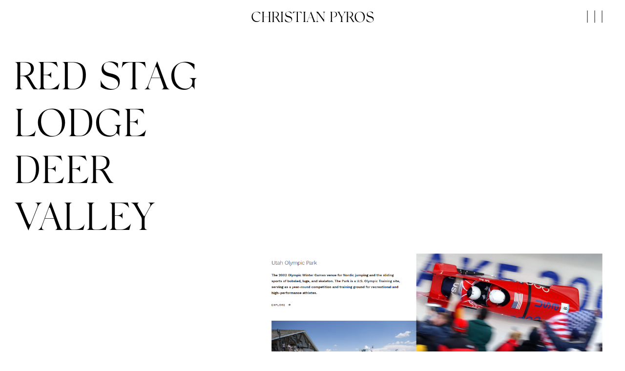

--- FILE ---
content_type: text/html; charset=utf-8
request_url: https://christianpyros.com/DevelopmentDetails/Red%20Stag%20Lodge%20Deer%20Valley
body_size: 5102
content:
<!DOCTYPE html>
<html lang="en">
<head>
    <meta charset="utf-8">
    <meta name="viewport" content="width=device-width, initial-scale=1.0">
    <link rel="stylesheet" href="/lib/bootstrap/dist/css/bootstrap.min.css">
    <link href="https://fonts.googleapis.com/css?family=Source+Code+Pro:200,300" rel="stylesheet" type="text/css">
    <script type="text/javascript" src="https://cdnjs.cloudflare.com/ajax/libs/jquery/2.1.3/jquery.min.js"></script>
    <link href="/MyFontsWebfontsKit/MyFontsWebfontsKit/MyFontsWebfontsKit.css" rel="stylesheet" />
    <link rel="icon" href="/favicon.ico" type="image/x-icon">
    <link runat="server" rel="shortcut icon" href="/favicon.ico" type="image/x-icon">
    <link runat="server" rel="icon" href="/favicon.ico" type="image/ico">
    <link rel="stylesheet" href="/css/site.css">
    <link rel="stylesheet" href="/css/Navigation.css">
    <link rel="stylesheet" href="/css/Footer.css">
    <link rel="stylesheet" href="/css/About.css">
    <link rel="stylesheet" href="/css/Development.css">
    <link href="/css/PhotographyDetails.css" rel="stylesheet" />
    <link rel="stylesheet" href="/css/Photography.css">
    <link href="/css/DevelopmentDetails.css" rel="stylesheet">
    <link href="/css/Contact.css" rel="stylesheet" />
    <!-- Global site tag (gtag.js) - Google Analytics -->
    <script async src="https://www.googletagmanager.com/gtag/js?id=G-XSQEL8M931"></script>
    <script>
        window.dataLayer = window.dataLayer || [];
        function gtag() { dataLayer.push(arguments); }
        gtag('js', new Date());

        gtag('config', 'G-XSQEL8M931');
    </script>
<script type="text/javascript">!function(T,l,y){var S=T.location,k="script",D="instrumentationKey",C="ingestionendpoint",I="disableExceptionTracking",E="ai.device.",b="toLowerCase",w="crossOrigin",N="POST",e="appInsightsSDK",t=y.name||"appInsights";(y.name||T[e])&&(T[e]=t);var n=T[t]||function(d){var g=!1,f=!1,m={initialize:!0,queue:[],sv:"5",version:2,config:d};function v(e,t){var n={},a="Browser";return n[E+"id"]=a[b](),n[E+"type"]=a,n["ai.operation.name"]=S&&S.pathname||"_unknown_",n["ai.internal.sdkVersion"]="javascript:snippet_"+(m.sv||m.version),{time:function(){var e=new Date;function t(e){var t=""+e;return 1===t.length&&(t="0"+t),t}return e.getUTCFullYear()+"-"+t(1+e.getUTCMonth())+"-"+t(e.getUTCDate())+"T"+t(e.getUTCHours())+":"+t(e.getUTCMinutes())+":"+t(e.getUTCSeconds())+"."+((e.getUTCMilliseconds()/1e3).toFixed(3)+"").slice(2,5)+"Z"}(),iKey:e,name:"Microsoft.ApplicationInsights."+e.replace(/-/g,"")+"."+t,sampleRate:100,tags:n,data:{baseData:{ver:2}}}}var h=d.url||y.src;if(h){function a(e){var t,n,a,i,r,o,s,c,u,p,l;g=!0,m.queue=[],f||(f=!0,t=h,s=function(){var e={},t=d.connectionString;if(t)for(var n=t.split(";"),a=0;a<n.length;a++){var i=n[a].split("=");2===i.length&&(e[i[0][b]()]=i[1])}if(!e[C]){var r=e.endpointsuffix,o=r?e.location:null;e[C]="https://"+(o?o+".":"")+"dc."+(r||"services.visualstudio.com")}return e}(),c=s[D]||d[D]||"",u=s[C],p=u?u+"/v2/track":d.endpointUrl,(l=[]).push((n="SDK LOAD Failure: Failed to load Application Insights SDK script (See stack for details)",a=t,i=p,(o=(r=v(c,"Exception")).data).baseType="ExceptionData",o.baseData.exceptions=[{typeName:"SDKLoadFailed",message:n.replace(/\./g,"-"),hasFullStack:!1,stack:n+"\nSnippet failed to load ["+a+"] -- Telemetry is disabled\nHelp Link: https://go.microsoft.com/fwlink/?linkid=2128109\nHost: "+(S&&S.pathname||"_unknown_")+"\nEndpoint: "+i,parsedStack:[]}],r)),l.push(function(e,t,n,a){var i=v(c,"Message"),r=i.data;r.baseType="MessageData";var o=r.baseData;return o.message='AI (Internal): 99 message:"'+("SDK LOAD Failure: Failed to load Application Insights SDK script (See stack for details) ("+n+")").replace(/\"/g,"")+'"',o.properties={endpoint:a},i}(0,0,t,p)),function(e,t){if(JSON){var n=T.fetch;if(n&&!y.useXhr)n(t,{method:N,body:JSON.stringify(e),mode:"cors"});else if(XMLHttpRequest){var a=new XMLHttpRequest;a.open(N,t),a.setRequestHeader("Content-type","application/json"),a.send(JSON.stringify(e))}}}(l,p))}function i(e,t){f||setTimeout(function(){!t&&m.core||a()},500)}var e=function(){var n=l.createElement(k);n.src=h;var e=y[w];return!e&&""!==e||"undefined"==n[w]||(n[w]=e),n.onload=i,n.onerror=a,n.onreadystatechange=function(e,t){"loaded"!==n.readyState&&"complete"!==n.readyState||i(0,t)},n}();y.ld<0?l.getElementsByTagName("head")[0].appendChild(e):setTimeout(function(){l.getElementsByTagName(k)[0].parentNode.appendChild(e)},y.ld||0)}try{m.cookie=l.cookie}catch(p){}function t(e){for(;e.length;)!function(t){m[t]=function(){var e=arguments;g||m.queue.push(function(){m[t].apply(m,e)})}}(e.pop())}var n="track",r="TrackPage",o="TrackEvent";t([n+"Event",n+"PageView",n+"Exception",n+"Trace",n+"DependencyData",n+"Metric",n+"PageViewPerformance","start"+r,"stop"+r,"start"+o,"stop"+o,"addTelemetryInitializer","setAuthenticatedUserContext","clearAuthenticatedUserContext","flush"]),m.SeverityLevel={Verbose:0,Information:1,Warning:2,Error:3,Critical:4};var s=(d.extensionConfig||{}).ApplicationInsightsAnalytics||{};if(!0!==d[I]&&!0!==s[I]){var c="onerror";t(["_"+c]);var u=T[c];T[c]=function(e,t,n,a,i){var r=u&&u(e,t,n,a,i);return!0!==r&&m["_"+c]({message:e,url:t,lineNumber:n,columnNumber:a,error:i}),r},d.autoExceptionInstrumented=!0}return m}(y.cfg);function a(){y.onInit&&y.onInit(n)}(T[t]=n).queue&&0===n.queue.length?(n.queue.push(a),n.trackPageView({})):a()}(window,document,{
src: "https://js.monitor.azure.com/scripts/b/ai.2.min.js", // The SDK URL Source
crossOrigin: "anonymous", 
cfg: { // Application Insights Configuration
    connectionString: 'InstrumentationKey=bb97b7bf-a50c-46a7-8c2c-5ca54d116199;IngestionEndpoint=https://eastus-8.in.applicationinsights.azure.com/;LiveEndpoint=https://eastus.livediagnostics.monitor.azure.com/'
}});</script></head>
<body>
    <header class="header header-fixed" role="banner">
    <div class="parallax-container header-full-size">
        <a class="header-icon" href="/">
            <div class="logo-centered">
                <div class="logo-hp-font">
                    <h5 class="hp-text-animation">
                        <span class="hp-word">
                            <span class="hp-letter">
                                <i class="hp-letter-t">C</i>
                                <i class="hp-letter-b">C</i>
                            </span>
                            <span class="hp-letter">
                                <i class="hp-letter-t">h</i>
                                <i class="hp-letter-b">h</i>
                            </span>
                            <span class="hp-letter">
                                <i class="hp-letter-t">r</i>
                                <i class="hp-letter-b">r</i>
                            </span>
                            <span class="hp-letter">
                                <i class="hp-letter-t">i</i>
                                <i class="hp-letter-b">i</i>
                            </span>
                            <span class="hp-letter">
                                <i class="hp-letter-t">s</i>
                                <i class="hp-letter-b">s</i>
                            </span>
                            <span class="hp-letter">
                                <i class="hp-letter-t">t</i>
                                <i class="hp-letter-b">t</i>
                            </span>
                            <span class="hp-letter">
                                <i class="hp-letter-t">i</i>
                                <i class="hp-letter-b">i</i>
                            </span>
                            <span class="hp-letter">
                                <i class="hp-letter-t">a</i>
                                <i class="hp-letter-b">a</i>
                            </span>
                            <span class="hp-letter">
                                <i class="hp-letter-t">n</i>
                                <i class="hp-letter-b">n</i>
                            </span>
                        </span>
                        <span class="hp-word">
                            <i>
                                <span class="hp-letter">
                                    <i class="hp-letter-t">P</i>
                                    <i class="hp-letter-b">P</i>
                                </span>
                                <span class="hp-letter">
                                    <i class="hp-letter-t">y</i>
                                    <i class="hp-letter-b">y</i>
                                </span>
                                <span class="hp-letter">
                                    <i class="hp-letter-t">r</i>
                                    <i class="hp-letter-b">r</i>
                                </span>
                                <span class="hp-letter">
                                    <i class="hp-letter-t">o</i>
                                    <i class="hp-letter-b">o</i>
                                </span>
                                <span class="hp-letter">
                                    <i class="hp-letter-t">s</i>
                                    <i class="hp-letter-b">s</i>
                                </span>
                            </i>
                        </span>
                    </h5>
                </div>
            </div>
        </a>
        <div class="right-toggle">
            <div class="menu">
                <div class="div-top defaultAnimationDown"><span class="menu-global menu-top "></span></div>
                <div class="div-mid defaultAnimationUp"><span class="menu-global menu-middle "></span></div>
                <div class="div-bottom defaultAnimationDown"><span class="menu-global menu-bottom "></span></div>
            </div>
        </div>
    </div>
</header>
<div class="main-menu">
    <ul>
        <li class=" menu-item menu-item-type-post_type menu-item-object-page menu-item-165">
            <a class="noEffect" href="/Photography">
                Photography
            </a>
        </li>
        <li class=" menu-item menu-item-type-post_type_archive menu-item-object-project menu-item-161">
            <a class="noEffect" href="/Development">
                Development
            </a>
        </li>
        <li class=" menu-item menu-item-type-post_type menu-item-object-page menu-item-51">
            <a class="noEffect" href="/About">
                About
            </a>
        </li>
    </ul>
</div>
<div class="desktop-main-menu">
    <ul class="desktop-ul">
        <li class="desktop-menu-item desktop-phtg-title">
            <a class="noEffect dt-p-toggle" href="/Photography">
                Photogra<span class="paralax-title-pht">phy</span>
            </a>
        </li>
        <li class="desktop-menu-item desktop-abt-title">
            <a class="noEffect dt-a-toggle" href="/About">
                Ab<span class="paralax-title-about">out</span>
            </a>
        </li>
        <li class="desktop-menu-item desktop-dev-title">
            <a class="noEffect dt-d-toggle" href="/Development">
                Developm<span class="paralax-title-dev">ent</span>
            </a>
        </li>
    </ul>
    <div class="photography-img"></div>
    <div class="about-img"></div>
    <div class="development-img"></div>
</div>

    <main b-e7w0uc0kq7 role="main">
        

<title>Development Details | Christian Pyros</title>
<meta name="description" content="Red Stag Lodge offers information for condominium rentals. The website features a secure password protected backend for owners to access HOA documents, post to forums with other owners, download HOA meeting minutes and more." />

<div class="additional-information-container" style="max-width:1300px; margin-top:unset">
    <section class="bg-color-white section-sm noTopPad" style="padding-top: 6rem;">
        <div style="margin-bottom: -80px;">
            <div class="row" style="width:100%;">
                <div class="col-lg-5">
                    <div>
                        <h2 class="photo-title font-intro" style="font-size:5rem">RED STAG LODGE DEER VALLEY</h2>
                    </div>
                </div>
                <div class="col-lg-5"></div>
                <div class="col-lg-2"></div>
            </div>
        </div>
    </section>
    <section class="noTopPad" style=" padding-top: 0; padding-bottom: 4em;">
        <div class="container contactblock" style=" padding-left: 2vw; padding-right: 2vw; position: relative;">
            <div class="row">
                <div class="col-lg-6">
                    <div class="extra-pdding" style="height:350px"></div>
                    <img src="/images/development/RSL.png" sizes="(min-width: 992px) 38vw, (min-width: 576px) 74vw, 84vw" class="mtop80 mbot30">
                </div>
                <div class="col-lg-7 offset-lg-5 col-xl-7 offset-xl-5 abs-rsp992 sec-img-dev" style=" position: absolute; left: 0;">
                    <img src="/images/development/RSL2.png" sizes="(min-width: 992px) 38vw, (min-width: 576px) 74vw, 84vw" style=" margin-bottom: 30px !important; margin-top: 80px !important; display: block; width: 100%; height: auto;">
                    <div class="ap-txt br" style=" padding: 2vw; width: 60%; position: absolute; margin: 0; right: 0; bottom: -5rem; background: #fff;"><p class="dev-p-grp" style="font-size: 1.5rem;">Elegant European-style luxury mountain condo</p></div>
                </div>
                <div class="product-btn-wrap" style="margin-left: auto; margin-right: auto; width: calc(246% + 4vw); margin-top: 5rem;">
                    <div class="detailsButton">
                        <form action="https://redstaglodgedeervalley.com">
                            <button type="submit" class="cbBtn2 ModalBtn dev-btn" style=" left: 39.5%; width: unset; max-width: unset"><span class="ModalTxt">Visit the website</span></button>
                        </form>
                    </div>
                </div>
            </div>
        </div>
    </section>
    <section class="bg-color-grey section-sm padding3">
        <div class="container">
            <div class="row">
                <div class="col-lg-8 dev-dts-abt" style="padding-right: 10rem;">
                    <div class="label mobileLabel">About the project</div>
                    <p class="font-lg font-light">Red Stag Lodge offers information for condominium rentals. The website features a secure password protected backend for owners to access HOA documents, post to forums with other owners, download HOA meeting minutes and more.</p>
                </div>
                <div class="col-lg-4 dev-dts-dts">
                    <ul class="feat-list small">
                        <li> <div class="label mobileLabel">Client</div><p class="dev-p-grp">Red Stag Lodge HOA</p></li>
                        <li> <div class="label mobileLabel">Launch Date</div><p class="dev-p-grp">October 29, 2019</p></li>
                        <li> <div class="label mobileLabel">Visit the website</div><p class="dev-p-grp"><a href="https://redstaglodgedeervalley.com" target="_blank">https://redstaglodgedeervalley.com</a></p></li>
                        <li>
                            <div class="label mobileLabel">
                                Tech Stack</div>
                                    <p>HTML</p>
                                    <p>CSS</p>
                                    <p>c#</p>
                                    <p>jQuery</p>
                                    <p>REST Api</p>
                                    <p>Bootstrap</p>
                                    <p>.net Core 3.0</p>
                                    <p>mySQL</p>
                        </li>
                    </ul>
                </div>
            </div>
        </div>
    </section>
</div>

<footer>
    <div class="footer-container">
        <div class="footer-logo">
                <img class="footer-logo-img" src="/images/icons/signature.jpg">
        </div>
        <div>
            <div class="footer-social-icons">
                <ul>
                    <li class="footer-social-item">
                        <a href="https://www.instagram.com/pyroch/" target="_blank">
                            <div>
                                <img class="social-icon" src="/images/icons/instagram.svg">
                            </div>
                        </a>
                    </li>
                    <li class="footer-social-item">
                        <a href="/cdn-cgi/l/email-protection#27575e554854444f554e54534e464967404a464e4b0944484a">
                            <div>
                                <img class="social-icon" src="/images/icons/icons8-envelope-100.png">
                            </div>
                        </a>
                    </li>
                    <li class="footer-social-item">
                        <a href="https://www.linkedin.com/in/christianpyros/" target="_blank">
                            <div>
                                <img class="social-icon" src="/images/icons/icons8-linkedin.svg" style="height:35px;">
                            </div>
                        </a>
                    </li>
                </ul>
            </div>
            <p class="footer-development">Design and code by Christian Pyros</p>
            <p class="footer-copyright">© 2024</p>
        </div>
    </div>
</footer>
    </main>


    <script data-cfasync="false" src="/cdn-cgi/scripts/5c5dd728/cloudflare-static/email-decode.min.js"></script><script src="/lib/jquery/dist/jquery.min.js"></script>
    <script src="/lib/bootstrap/dist/js/bootstrap.bundle.min.js"></script>
    <script src="/js/site.js?v=0lnw1UQs3L4rgGWcPinSIaY15ntjw4lbf6QcWIjtD_Q"></script>
    
<script defer src="https://static.cloudflareinsights.com/beacon.min.js/vcd15cbe7772f49c399c6a5babf22c1241717689176015" integrity="sha512-ZpsOmlRQV6y907TI0dKBHq9Md29nnaEIPlkf84rnaERnq6zvWvPUqr2ft8M1aS28oN72PdrCzSjY4U6VaAw1EQ==" data-cf-beacon='{"version":"2024.11.0","token":"ea480c9ea63644a2945109303262db0b","r":1,"server_timing":{"name":{"cfCacheStatus":true,"cfEdge":true,"cfExtPri":true,"cfL4":true,"cfOrigin":true,"cfSpeedBrain":true},"location_startswith":null}}' crossorigin="anonymous"></script>
</body>
</html>


--- FILE ---
content_type: text/css
request_url: https://christianpyros.com/MyFontsWebfontsKit/MyFontsWebfontsKit/MyFontsWebfontsKit.css
body_size: 95
content:
/**
 * @license
 * MyFonts Webfont Build ID 3999777, 2021-01-19T17:48:16-0500
 * 
 * The fonts listed in this notice are subject to the End User License
 * Agreement(s) entered into by the website owner. All other parties are 
 * explicitly restricted from using the Licensed Webfonts(s).
 * 
 * You may obtain a valid license at the URLs below.
 * 
 * Webfont: SilkSerif-Light by SilkType
 * URL: https://www.myfonts.com/fonts/silktype/silk-serif/light/
 * Copyright: Rakel Tomas
 * 
 * 
 * 
 * © 2021 MyFonts Inc
*/


/* @import must be at top of file, otherwise CSS will not work */
@import url("//hello.myfonts.net/count/3d0821");
  
@font-face {
  font-family: 'SilkSerif-Light';
  src: url('webFonts/SilkSerif-Light/font.woff2') format('woff2'), url('webFonts/SilkSerif-Light/font.woff') format('woff');
}



--- FILE ---
content_type: text/css
request_url: https://christianpyros.com/css/site.css
body_size: 2572
content:
@import url('https://fonts.googleapis.com/css2?family=Roboto:wght@300;400;500;700;900&display=swap');

@media screen and (min-width: 1440px) {
    h1 {
        font-size: 18rem;
    }

    p {
        font-size: 2rem;
    }

    .label {
        font-size: 1.15rem;
    }

}

@media screen and (max-width: 1440px) and (min-width: 1150px) {
    h1 {
        font-size: 20vw;
    }

    p {
        font-size: 2rem;
    }

    .label {
        font-size: 1.15rem;
    }

}

@media screen and (max-width: 1150px) and (min-width: 750px) {
    h1 {
        font-size: 20vw;
    }

    .hero-container {
        height: 477px;
    }

    p {
        font-size: 2rem;
    }

    .label {
        font-size: 1.15rem;
    }
}

@media screen and (max-width: 750px) and (min-width: 475px) {
    .page-container {
        font-size: 4.67vw;
        line-height: 6vw;
        width: 95%;
    }

    h1 {
        font-size: 20vw;
    }

    p {
        font-size: 23px;
    }

    .label {
        font-size: 18px;
    }
}

@media screen and (max-width: 475px) {
    .page-container {
        font-size: 4.67vw;
        line-height: 6vw;
        width: 95%;
    }

    h1 {
        font-size: 20vw;
    }

    .hero-container {
        height: 213px;
    }

    p {
        font-size: 16px;
    }

    .label {
        font-size: 12px;
    }
}

p {
    line-height: 1.4;
}

p, h1, h2, h3, h4, h5 {
    font-weight: 400;
    font-family: "SilkSerif-Light",Helvetica,Arial,sans-serif;
}

h1 {
    display: inline;
    line-height: 0.6;
    color: black;
    width: 100%;
    margin: 0px;
    padding: 0px;
    -webkit-font-smoothing: antialiased;
    font-family: "SilkSerif-Light",Helvetica,Arial,sans-serif;
}

h4.subTitle {
    display: inline;
    color: black;
    width: 100%;
    margin: 0px;
    padding: 0px;
    -webkit-font-smoothing: antialiased;
    font-family: "SilkSerif-Light",Helvetica,Arial,sans-serif;
    font-size: 5vw;
}
.noEffect {
    text-decoration: unset;
    text-decoration: unset;
    background-image: unset;
    background-repeat: unset;
    background-size: unset;
    transition: unset;
}
html, body, div, span, applet, object, iframe, h1, h2, h3, h4, h5, h6, p, blockquote, pre, a, abbr, acronym, address, big, cite, code, del, dfn, em, img, ins, kbd, q, s, samp, small, strike, strong, sub, sup, tt, var, b, u, i, center, dl, dt, dd, ol, ul, li, fieldset, form, label, legend, table, caption, tbody, tfoot, thead, tr, th, td, article, aside, canvas, details, embed, figure, figcaption, footer, header, hgroup, menu, nav, output, ruby, section, summary, time, mark, audio, video {
    padding: 0;
    margin: 0;
    vertical-align: baseline;
    font: inherit;
    font-size: 100%;
    border: 0;
    box-sizing: border-box;
}



a {
    color: #000006;
    text-decoration: none;
    background-image: linear-gradient(transparent calc(100% - .09vw),#000006 0);
    background-repeat: no-repeat;
    background-size: 100% 95%;
    transition: background-size 1.8s cubic-bezier(.9,0,.1,1);
}

a:hover,
a:focus,
a:active {
    color: unset;
    background-size: 0 95%;
    text-decoration: unset;
}


body {

}

.footer {
  position: fixed;
  bottom: 0;
  left:0;
  width: 100%;
  white-space: nowrap;
  line-height: 60px;
}


.bg-img {
    /*background-image: url("..//images/photography/_C3A5680.jpg");*/
    background-image: url("..//images/mocks/AmethystBasin2-Mock-HP.png");
    width: 100%;
    height: 100vh;
    display: flex;
    flex-flow: row wrap;
    background-size: cover;
    background-position: center;
    /*background-position: center right 33%;*/
}

.homepage_background_overlay {
    position: absolute;
    top: 0;
    left: 0;
    background: rgba(0,0,0,.7);
    width: 100%;
    height: 100%;
    z-index: -1;
    opacity: 0;
    transition: all .3s ease-in-out;
}

.main-menu {
    visibility: hidden;
    z-index: 555;
    color: black;
    text-align: left;
    position: fixed;
    top: 0;
    bottom: 0;
    left: 0;
    right: 0;
    display: block;
    height: 100%;
    width: 100%;
    box-sizing: border-box;
    transition: visibility linear 1s;
}

.main-menu.open {
    visibility: visible;
    transition: visibility linear;
}
.main-menu.open ul li {
    opacity: 1;
    transform: translate3d(0,0,0);
}
.main-menu ul li {
    opacity: 0;
    transform: translate3d(0,50%,0);
}
.main-menu.open::before {
    opacity: 1;
}

.main-menu::before {
    opacity: 0;
    content: '';
    position: absolute;
    top: 0;
    bottom: 0;
    left: 0;
    right: 0;
    display: block;
    background: white;
    transition: opacity .5s cubic-bezier(.25,.25,.75,.75);
}

.main-menu ul {
    position: absolute;
    top: 25%;
    left: 5.56vw;
    right: 5.56vw;
    list-style: none;
}
.main-menu ul li a {
    color: black;
    text-decoration: none;
    font-size: 9.94vw;
    line-height: 22.33vw;
    text-transform: uppercase;
    position: relative;
    display: inline-block;
    -webkit-font-smoothing: antialiased;
    font-family: "SilkSerif-Light",Helvetica,Arial,sans-serif;
}
    .main-menu.open ul li {
        opacity: 0;
        -webkit-animation: fadeIn 1s ease-in 0s 1 normal forwards;
        -moz-animation: fadeIn 1s ease-in 0s 1 normal forwards;
        animation: fadeIn 1s ease-in 0s 1 normal forwards;
    }

        .main-menu.open ul li:nth-of-type(1) {
            -webkit-animation-delay: 0.25s;
            -moz-animation-delay: 0.25s;
            animation-delay: 0.25s;
            transition: transform 1s cubic-bezier(.16,1.08,.38,.98) .25s;
        }

        .main-menu.open ul li:nth-of-type(2) {
            -webkit-animation-delay: 0.5s;
            -moz-animation-delay: 0.5s;
            animation-delay: 0.5s;
            transition: transform 1s cubic-bezier(.16,1.08,.38,.98) .5s;
        }

        .main-menu.open ul li:nth-of-type(3) {
            -webkit-animation-delay: 0.75s;
            -moz-animation-delay: 0.75s;
            animation-delay: 0.75s;
            transition: transform 1s cubic-bezier(.16,1.08,.38,.98) .75s;
        }

@keyframes opacity {
    from {
        opacity: 0;
    }

    to {
        opacity: 1;
    }
}

@-webkit-keyframes fadeIn {
    from {
        opacity: 0;
    }

    to {
        opacity: 1;
    }
}

@-moz-keyframes fadeIn {
    from {
        opacity: 0;
    }

    to {
        opacity: 1;
    }
}

@keyframes fadeIn {
    from {
        opacity: 0;
    }

    to {
        opacity: 1;
    }
}


.desktop-main-menu {
    visibility: hidden;
    z-index: 555;
    color: black;
    text-align: left;
    position: fixed;
    top: 0;
    bottom: 0;
    left: 0;
    right: 0;
    display: block;
    height: 100%;
    width: 100%;
    box-sizing: border-box;
    transition: visibility linear 1s;
}

.desktop-main-menu.open {
    visibility: visible;
    transition: visibility linear;
}

.desktop-main-menu.open ul li {
    opacity: 1;
    transform: translate3d(0,0,0);
}

.desktop-main-menu ul li {
    opacity: 0;
    transform: translate3d(0,50%,0);
}

.desktop-main-menu.open::before {
    opacity: 1;
}

.desktop-main-menu::before {
    opacity: 0;
    content: '';
    position: absolute;
    top: 0;
    bottom: 0;
    left: 0;
    right: 0;
    display: block;
    background: white;
    transition: opacity .5s cubic-bezier(.25,.25,.75,.75);
}

.desktop-main-menu ul {
    position: absolute;
    top: 46%;
    left: 5.56vw;
    right: 5.56vw;
    list-style: none;
    display: inline-flex;
    z-index: 10;
}

.desktop-main-menu ul li a {
    color: black;
    text-decoration: none;
    font-size: 3.94vw;
    line-height: 5.33vw;
    text-transform: uppercase;
    position: relative;
    display: inline-block;
    -webkit-font-smoothing: antialiased;
    font-family: "SilkSerif-Light",Helvetica,Arial,sans-serif;
}

.desktop-main-menu.open ul li {
    opacity: 0;
    -webkit-animation: fadeIn 1s ease-in 0s 1 normal forwards;
    -moz-animation: fadeIn 1s ease-in 0s 1 normal forwards;
    animation: fadeIn 1s ease-in 0s 1 normal forwards;
}

.desktop-main-menu.open ul li:nth-of-type(1) {
    -webkit-animation-delay: 0.25s;
    -moz-animation-delay: 0.25s;
    animation-delay: 0.25s;
    transition: transform 1s cubic-bezier(.16,1.08,.38,.98) .25s;
}

.desktop-main-menu.open ul li:nth-of-type(2) {
    -webkit-animation-delay: 0.5s;
    -moz-animation-delay: 0.5s;
    animation-delay: 0.5s;
    transition: transform 1s cubic-bezier(.16,1.08,.38,.98) .5s;
}

.desktop-main-menu.open ul li:nth-of-type(3) {
    -webkit-animation-delay: 0.75s;
    -moz-animation-delay: 0.75s;
    animation-delay: 0.75s;
    transition: transform 1s cubic-bezier(.16,1.08,.38,.98) .75s;
}


desktop-ul > desktop-menu-item {
    display: inline-block;
    zoom: 1;
    display: inline;
}

li.desktop-menu-item:nth-child(2) {
    margin-right: 10%;
    margin-left: 10%;
}

/* cyrillic-ext */
@font-face {
    font-family: 'Source Code Pro';
    font-style: normal;
    font-weight: 200;
    src: url(https://fonts.gstatic.com/s/sourcecodepro/v13/HI_XiYsKILxRpg3hIP6sJ7fM7Pqt8srDvucq_mk.woff2) format('woff2');
    unicode-range: U+0460-052F, U+1C80-1C88, U+20B4, U+2DE0-2DFF, U+A640-A69F, U+FE2E-FE2F;
}
/* cyrillic */
@font-face {
    font-family: 'Source Code Pro';
    font-style: normal;
    font-weight: 200;
    src: url(https://fonts.gstatic.com/s/sourcecodepro/v13/HI_XiYsKILxRpg3hIP6sJ7fM7Pqt8srDt-cq_mk.woff2) format('woff2');
    unicode-range: U+0400-045F, U+0490-0491, U+04B0-04B1, U+2116;
}
/* greek */
@font-face {
    font-family: 'Source Code Pro';
    font-style: normal;
    font-weight: 200;
    src: url(https://fonts.gstatic.com/s/sourcecodepro/v13/HI_XiYsKILxRpg3hIP6sJ7fM7Pqt8srDsOcq_mk.woff2) format('woff2');
    unicode-range: U+0370-03FF;
}
/* vietnamese */
@font-face {
    font-family: 'Source Code Pro';
    font-style: normal;
    font-weight: 200;
    src: url(https://fonts.gstatic.com/s/sourcecodepro/v13/HI_XiYsKILxRpg3hIP6sJ7fM7Pqt8srDvOcq_mk.woff2) format('woff2');
    unicode-range: U+0102-0103, U+0110-0111, U+0128-0129, U+0168-0169, U+01A0-01A1, U+01AF-01B0, U+1EA0-1EF9, U+20AB;
}
/* latin-ext */
@font-face {
    font-family: 'Source Code Pro';
    font-style: normal;
    font-weight: 200;
    src: url(https://fonts.gstatic.com/s/sourcecodepro/v13/HI_XiYsKILxRpg3hIP6sJ7fM7Pqt8srDvecq_mk.woff2) format('woff2');
    unicode-range: U+0100-024F, U+0259, U+1E00-1EFF, U+2020, U+20A0-20AB, U+20AD-20CF, U+2113, U+2C60-2C7F, U+A720-A7FF;
}
/* latin */
@font-face {
    font-family: 'Source Code Pro';
    font-style: normal;
    font-weight: 200;
    src: url(https://fonts.gstatic.com/s/sourcecodepro/v13/HI_XiYsKILxRpg3hIP6sJ7fM7Pqt8srDs-cq.woff2) format('woff2');
    unicode-range: U+0000-00FF, U+0131, U+0152-0153, U+02BB-02BC, U+02C6, U+02DA, U+02DC, U+2000-206F, U+2074, U+20AC, U+2122, U+2191, U+2193, U+2212, U+2215, U+FEFF, U+FFFD;
}
/* cyrillic-ext */
@font-face {
    font-family: 'Source Code Pro';
    font-style: normal;
    font-weight: 300;
    src: url(https://fonts.gstatic.com/s/sourcecodepro/v13/HI_XiYsKILxRpg3hIP6sJ7fM7PqtlsnDvucq_mk.woff2) format('woff2');
    unicode-range: U+0460-052F, U+1C80-1C88, U+20B4, U+2DE0-2DFF, U+A640-A69F, U+FE2E-FE2F;
}
/* cyrillic */
@font-face {
    font-family: 'Source Code Pro';
    font-style: normal;
    font-weight: 300;
    src: url(https://fonts.gstatic.com/s/sourcecodepro/v13/HI_XiYsKILxRpg3hIP6sJ7fM7PqtlsnDt-cq_mk.woff2) format('woff2');
    unicode-range: U+0400-045F, U+0490-0491, U+04B0-04B1, U+2116;
}
/* greek */
@font-face {
    font-family: 'Source Code Pro';
    font-style: normal;
    font-weight: 300;
    src: url(https://fonts.gstatic.com/s/sourcecodepro/v13/HI_XiYsKILxRpg3hIP6sJ7fM7PqtlsnDsOcq_mk.woff2) format('woff2');
    unicode-range: U+0370-03FF;
}
/* vietnamese */
@font-face {
    font-family: 'Source Code Pro';
    font-style: normal;
    font-weight: 300;
    src: url(https://fonts.gstatic.com/s/sourcecodepro/v13/HI_XiYsKILxRpg3hIP6sJ7fM7PqtlsnDvOcq_mk.woff2) format('woff2');
    unicode-range: U+0102-0103, U+0110-0111, U+0128-0129, U+0168-0169, U+01A0-01A1, U+01AF-01B0, U+1EA0-1EF9, U+20AB;
}
/* latin-ext */
@font-face {
    font-family: 'Source Code Pro';
    font-style: normal;
    font-weight: 300;
    src: url(https://fonts.gstatic.com/s/sourcecodepro/v13/HI_XiYsKILxRpg3hIP6sJ7fM7PqtlsnDvecq_mk.woff2) format('woff2');
    unicode-range: U+0100-024F, U+0259, U+1E00-1EFF, U+2020, U+20A0-20AB, U+20AD-20CF, U+2113, U+2C60-2C7F, U+A720-A7FF;
}
/* latin */
@font-face {
    font-family: 'Source Code Pro';
    font-style: normal;
    font-weight: 300;
    src: url(https://fonts.gstatic.com/s/sourcecodepro/v13/HI_XiYsKILxRpg3hIP6sJ7fM7PqtlsnDs-cq.woff2) format('woff2');
    unicode-range: U+0000-00FF, U+0131, U+0152-0153, U+02BB-02BC, U+02C6, U+02DA, U+02DC, U+2000-206F, U+2074, U+20AC, U+2122, U+2191, U+2193, U+2212, U+2215, U+FEFF, U+FFFD;
}


--- FILE ---
content_type: text/css
request_url: https://christianpyros.com/css/Navigation.css
body_size: 1749
content:
.header {
    z-index: 1002;
    background-color: white;
    transition: background .25s linear;
    position: absolute;
    width: auto;
    height: 65px;
    left: 0;
    right: 0;
    transform: translate3d(0, 0, 0);
    transition: transform .6s cubic-bezier(.47, 0, .745, .715), opacity .6s cubic-bezier(.47, 0, .745, .715);
    -webkit-user-select: none;
    -moz-user-select: none;
    -ms-user-select: none;
    user-select: none;
    display: block;
/*    background-image: linear-gradient(to top, rgba(255,0,0,0), rgba(255,255,255,1) 20%);*/
}
@media (max-width: 640px) {
    .header-fixed {
        padding-right: 30px !important;
        padding-left: 30px !important;
    }
    .logo-centered {
        font-size: 20px !important;
    }
    .menu {
        width: 20px !important;
    }
}
@media (max-width: 445px) {
    .header-fixed {
        padding-right: 25px !important;
        padding-left: 25px !important;
    }

    .logo-centered {
        font-size: 20px !important;
    }

    .menu {
        width: 20px !important;
    }
}
@media (max-width: 400px) {
    .header-fixed {
        padding-right: 20px !important;
        padding-left: 20px !important;
    }

    .logo-centered {
        font-size: 15px !important;
    }

    .menu {
        width: 15px !important;
    }
}
@media screen and (max-width: 575px) and (min-width: 430px) {
    h5 {
        font-size: 22px !important;
    }
}

    @media screen and (max-width: 430px) {
        h5 {
            font-size: 16px !important;
        }
    }

.header-fixed {
    position: fixed;
    padding-right: 40px;
    padding-left: 40px;
}

        .header-full-size {
            width: 100%;
            height: 100%;
        }

        .logo-centered {
            position: absolute;
            top: 50%;
            left: 50%;
            transform: translate(-50%, -50%);
            font-size: 30px;
            color: black;
            -webkit-font-smoothing: antialiased;
            font-family: "SilkSerif-Light",Helvetica,Arial,sans-serif;
        }

        .pointer:hover {
            cursor: pointer;
        }

        .header-icon {
            position: unset;
        }

.menu {
    margin-right: 40px;
    cursor: pointer;
    right: 10px;
    width: 25px;
    height: 32px;
    position: absolute;
    top: 27%;
    transform: rotate(90deg);
}

        .menu-global {
            position: absolute;
            border-top: 1px solid black;
            width: 100%;
            transition: 0.55s;
        }

        .menu-top {
            top: 0;
        }

        .menu-middle {
            top: 15px;
        }

        .menu-bottom {
            top: 30px;
        }

        .menu-top-click {
            backface-visibility: hidden;
            top: 15px;
            transform: rotate(40deg);
            transition: 0.55s 0.5s;
        }

        .menu-middle-click {
            opacity: 0;
        }

        .menu-bottom-click {
            backface-visibility: hidden;
            top: 15px;
            transform: rotate(-400deg);
            transition: 0.55s 0.5s;
        }

        .desktop-menu {
            cursor: pointer;
            right: 10px;
            width: 25px;
            height: 32px;
            position: absolute;
            top: 26%;
            transform: rotate(90deg);
        }

        .desktop-menu-global {
            position: absolute;
            border-top: 1px solid black;
            width: 100%;
            transition: 0.55s;
        }

        .desktop-menu-top {
            top: 0;
        }

        .desktop-menu-middle {
            top: 15px;
        }

        .desktop-menu-bottom {
            top: 30px;
        }

        .desktop-menu-top-click {
            backface-visibility: hidden;
            top: 15px;
            transform: rotate(40deg);
            transition: 0.55s 0.5s;
        }

        .desktop-menu-middle-click {
            opacity: 0;
        }

        .desktop-menu-bottom-click {
            backface-visibility: hidden;
            top: 15px;
            transform: rotate(-400deg);
            transition: 0.55s 0.5s;
        }

        .header:hover .defaultAnimationUp {
            animation: test 2.5s infinite;
            -webkit-animation: test 2.5s infinite;
            -moz-animation: test 2.5s infinite;
            -o-animation: test 2.5s infinite;
            animation-timing-function: linear;
        }

        @-webkit-keyframes test {
            0% {
                -webkit-transform: translateX(0);
            }

            25% {
                -webkit-transform: translateX(-3px);
            }

            50% {
                -webkit-transform: translateX(0px);
            }

            75% {
                -webkit-transform: translateX(3px);
            }

            100% {
                -webkit-transform: translateX(0px);
            }
        }

        @-moz-keyframes test {
            0% {
                -moz-transform: translateX(0);
            }

            25% {
                -moz-transform: translateX(-3px);
            }

            50% {
                -moz-transform: translateX(0px);
            }

            75% {
                -moz-transform: translateX(3px);
            }

            100% {
                -moz-transform: translateX(0px);
            }
        }

        @-o-keyframes test {
            0% {
                -o-transform: translateX(0);
            }

            25% {
                -o-transform: translateX(-3px);
            }

            50% {
                -o-transform: translateX(0px);
            }

            75% {
                -o-transform: translateX(3px);
            }

            100% {
                -o-transform: translateX(0px);
            }
        }

        @keyframes test {
            0% {
                transform: translateX(0);
            }

            25% {
                transform: translateX(-3px);
            }

            50% {
                transform: translateX(0px);
            }

            75% {
                transform: translateX(3px);
            }

            100% {
                transform: translateX(0px);
            }
        }

        .header:hover .defaultAnimationDown {
            animation: test2 2.5s infinite;
            -webkit-animation: test2 2.5s infinite;
            -moz-animation: test2 2.5s infinite;
            -o-animation: test2 2.5s infinite;
            animation-timing-function: linear;
        }

        @-webkit-keyframes test2 {
            0% {
                -webkit-transform: translateX(0);
            }

            25% {
                -webkit-transform: translateX(3px);
            }

            50% {
                -webkit-transform: translateX(0px);
            }

            75% {
                -webkit-transform: translateX(-3px);
            }

            100% {
                -webkit-transform: translateX(0px);
            }
        }

        @-moz-keyframes test2 {
            0% {
                -moz-transform: translateX(0);
            }

            25% {
                -moz-transform: translateX(3px);
            }

            50% {
                -moz-transform: translateX(0px);
            }

            75% {
                -moz-transform: translateX(-3px);
            }

            100% {
                -moz-transform: translateX(0px);
            }
        }

        @-o-keyframes test2 {
            0% {
                -o-transform: translateX(0);
            }

            25% {
                -o-transform: translateX(3px);
            }

            50% {
                -o-transform: translateX(0px);
            }

            75% {
                -o-transform: translateX(-3px);
            }

            100% {
                -o-transform: translateX(0px);
            }
        }

        @keyframes test2 {
            0% {
                transform: translateX(0);
            }

            25% {
                transform: translateX(3px);
            }

            50% {
                transform: translateX(0px);
            }

            75% {
                transform: translateX(-3px);
            }

            100% {
                transform: translateX(0px);
            }
        }

@media screen and (min-width: 1740px) {
    .photography-img {
        left: 27%;
        top: 28%;
    }

    .about-img {
        right: 42.2%;
        top: 9%;
    }

    .development-img {
        right: 3.3%;
        top: 35%;
    }
}
@media screen and (max-width: 1740px) and (min-width: 1400px) {
    .photography-img {
        left: 27%;
        top: 28%;
    }

    .about-img {
        right: 42.15%;
        top: 9%;
    }

    .development-img {
        right: 3%;
        top: 35%;
    }
}
@media screen and (max-width: 1400px) and (min-width: 1295px) {
    .photography-img {
        left: 27%;
        top: 28%;
    }

    .about-img {
        right: 41.5%;
        top: 9%;
    }

    .development-img {
        right: 2.7%;
        top: 35%;
    }
}
@media screen and (max-width: 1295px) and (min-width: 1050px) {
    .photography-img {
        left: 27%;
        top: 28%;
    }

    .about-img {
        right: 41%;
        top: 9%;
    }

    .development-img {
        right: 2.3%;
        top: 35%;
    }
}
@media screen and (max-width: 1050px) and (min-width: 945px) {
    .photography-img {
        left: 27%;
        top: 28%;
    }

    .about-img {
        right: 40.9%;
        top: 9%;
    }

    .development-img {
        right: 2%;
        top: 35%;
    }
}

.photography-img {
    width: 8.5%;
    height: 60%;
    position: absolute;
    background-image: url("..//images/resized/desktop-title-photography.jpg");
    background-size: 0% 100%;
    background-position-y: 100%;
    background-position-x: 0%;
    background-repeat: no-repeat;
    transition: background-size 0.5s ease-in-out, opacity 0.75s ease-in-out;
    animation-fill-mode: forwards;
}

.about-img {
    width: 9%;
    height: 60%;
    position: absolute;
    background-image: url("..//images/resized/desktop-title-about.jpg");
    background-size: 0% 100%;
    background-position-y: 100%;
    background-position-x: 0%;
    background-repeat: no-repeat;
    transition: background-size 0.5s ease-in-out, opacity 0.75s ease-in-out;
    animation-fill-mode: forwards;
}

.development-img {
    width: 9%;
    height: 60%;
    position: absolute;
    background-image: url("..//images/resized/desktop-title-development.jpg");
    background-size: 0% 100%;
    background-position-y: 100%;
    background-position-x: 0%;
    background-repeat: no-repeat;
    opacity: 0;
    transition: background-size 0.5s ease-in-out, opacity 0.75s ease-in-out;
    animation-fill-mode: forwards;
}


        .desktop-main-menu.open .photography-img {
            opacity: 0;
            transform: translate3d(0,0,0);
        }

        .desktop-main-menu .photography-img {
            opacity: 0;
            transform: translate3d(0,50%,0);
        }

        .desktop-main-menu.open .about-img {
            opacity: 0;
            transform: translate3d(0,0,0);
        }

        .desktop-main-menu .about-img {
            opacity: 0;
            transform: translate3d(0,50%,0);
        }

        .desktop-main-menu.open .development-img {
            opacity: 0;
            transform: translate3d(0,0,0);
        }

        .desktop-main-menu .development-img {
            opacity: 0;
            transform: translate3d(0,50%,0);
        }

        .paralax-title-about {
            transition: color 0.5s ease-in-out;
        }

        .paralax-title-dev {
            transition: color 0.5s ease-in-out;
        }

        .paralax-title-pht {
            transition: color 0.5s ease-in-out;
        }

--- FILE ---
content_type: text/css
request_url: https://christianpyros.com/css/Footer.css
body_size: 635
content:
.footer-copyright {
    font-size: 11px;
    margin-left: 0px;
    margin-right: 0px;
    text-align: center;
    position: relative;
    text-transform: uppercase;
    font-family: 'Roboto', sans-serif;
    color: black;
    display: block;
    font-weight: 500;
    height: 16px;
    letter-spacing: normal;
    line-height: 16px;
    text-rendering: optimizelegibility;
    text-size-adjust: 100%;
    -webkit-font-smoothing: antialiased;
}

.footer-logo-link {
    color: #000006;
    text-decoration: none;
    background-image: unset;
    background-size: unset;
    transition: unset;
}

.footer-development {
    padding-top: 99px;
    position: relative;
    text-transform: uppercase;
    text-align: center;
    font-family: 'Roboto', sans-serif;
    color: black;
    display: block;
    font-weight: 500;
    height: auto;
    letter-spacing: normal;
    line-height: 16px;
    text-rendering: optimizelegibility;
    text-size-adjust: 100%;
    -webkit-font-smoothing: antialiased;
    margin-bottom: 7px
}

footer {
    padding-bottom: 40px
}

.footer-development::before {
    height: 68px;
    position: absolute;
    width: 1px;
    top: 0;
    left: 50%;
    background: #000000;
    content: "";
}

@media (min-width: 1024px) {
    .footer-development::before {
        height: 3.75rem;
    }
}

@media (max-width: 1023px) {
    .footer-development::before {
        height: 68px;
    }
}

@media (min-width: 475px) {
    .footer-development {
        font-size: 0.9rem;
    }
}

@media (max-width: 475px) {
    .footer-development {
        font-size: 0.75rem;
    }
}

.footer-social-icons {
    height: auto;
    margin-bottom: 25px;
    display: block;
    padding: 0;
    list-style: none;
    text-align: center;
}

.footer-social-item {
    display: inline-block;
    margin: 0 6%;
    width: 40px;
    height: 40px;
    padding-top: 7px;
}

.footer-social-item:first-child {
    margin-left: 0;
}

.footer-social-item:last-child {
    margin-right: 0;
}

.social-icon {
    height: 30px;
    width: auto;
}

@media (max-width: 1023px) and (min-width: 513px) {
    .footer-logo {
        margin-bottom: 25px;
    }
}

@media (max-width: 513px) {
    .footer-logo {
        margin-bottom: 25px;
    }
}

@media (min-width: 1023px) {
    .footer-logo {
        margin-bottom: 2.125rem;
    }
}

.footer-logo {
    position: relative;
    text-align: center
}

.footer-logo::before {
    left: 0;
}

.footer-logo::after {
    right: 0;
}

@media (max-width: 1023px) {
    .footer-logo::before, .footer-logo::after {
        top: 50%;
        margin-top: -13px;
    }
}

@media (min-width: 1023px) {
    .footer-logo::before, .footer-logo::after {
        top: 50%;
        margin-top: -0.8125rem;
    }
}

.footer-logo::before, .footer-logo::after {
    content: "";
    width: calc(33.333333% - 40px);
    height: 0.5px !important;
    background: #000000;
    position: absolute;
    display: block;
}

@media (min-width: 1024px) {
    .footer-logo-img {
        width: 26.375rem;
        height: auto;
    }
}

@media (max-width: 1024px) and (min-width: 750px) {
    .footer-logo-img {
        width: 20.375rem;
        height: auto
    }
}

@media (max-width: 750px) and (min-width: 440px) {
    .footer-logo-img {
        width: 16.375rem;
        height: auto
    }
}

@media (max-width: 440px) {
    .footer-logo-img {
        width: 11.375rem;
        height: auto
    }
}

@media (min-width: 1680px) {
    .footer-container {
        padding-right: 100px;
        padding-left: 100px;
        max-width: 100rem;
    }
}

@media (max-width: 1680px) and (min-width: 1280px) {
    .footer-container {
        padding-right: 12%;
        padding-left: 12%;
    }
}

@media (max-width: 1024px) {
    .footer-container {
        padding: 0;
    }
}

.footer-container {
    position: relative;
    margin: 0 auto;
}


--- FILE ---
content_type: text/css
request_url: https://christianpyros.com/css/About.css
body_size: 958
content:
.addiitonal-container {    
    z-index: 2;
    color: black;
    font-size: 3rem;
    overflow: hidden;
}

.label {
    color: rgb(102, 102, 102);
    font-family: Roboto-Regular,Helvetica,Arial,sans-serif;
    text-transform: uppercase;
}

.information {
    line-height: 1.4;
    padding-left: 2.2rem;
    font-weight: 400;
    font-family: "SilkSerif-Light",Helvetica,Arial,sans-serif;
}

.page-container {
    padding-top: 65px;
    line-height: 3.82vw;
    width: 95%;
    margin: 0 auto;
}
.additional-information-container {
    max-width: 900px;
    width:95%;
    margin-right:auto;
    margin-left:auto;
}

@media screen and (min-width: 1440px) {
    h1 {
        font-size: 18rem;
    }
    .hero-container {
        height: 694px;
    }
    .information {
        font-size: 2rem;
    }
    .label {
        font-size: 1.15rem;
    }
    .addiitonal-container{
        margin-bottom:8.7rem;
    }
    .word:nth-of-type(2) {
        margin-top: -75px;
    }
}
@media screen and (max-width: 1440px) and (min-width: 1150px) {
    h1 {
        font-size: 20vw;
    }
    .hero-container {
        height: 665px;
    }
    .information {
        font-size: 2rem;
    }
    .label {
        font-size: 1.15rem;
    }
    .addiitonal-container {
        margin-bottom: 8.7rem;
    }
    .word:nth-of-type(2) {
        margin-top: -60px;
    }
}
@media screen and (max-width: 1150px) and (min-width: 750px) {
    h1 {
        font-size: 20vw;
    }
    .hero-container {
        height: 477px;
    }
    .information {
        font-size: 2rem;
    }
    .label {
        font-size: 1.15rem;
    }
    .addiitonal-container {
        margin-bottom: 7.7rem;
    }
    .word:nth-of-type(2) {
        margin-top: -40px;
    }
}
@media screen and (max-width: 750px) and (min-width: 475px) {
    .page-container {
        font-size: 4.67vw;
        line-height: 6vw;
        width: 95%;
    }
    h1 {
        font-size: 20vw;
    }
    .hero-container {
        height: 342px;
    }
    .information {
        font-size: 23px;
    }
    .label {
        font-size: 18px;
    }
    .addiitonal-container {
        margin-bottom: 5.7rem;
    }
    .word:nth-of-type(2) {
        margin-top: -25px;
    }
}
@media screen and (max-width: 475px) {
    .page-container {
        font-size: 4.67vw;
        line-height: 6vw;
        width: 95%;
    }
    h1 {
        font-size: 20vw;
    }
    .hero-container {
        height: 213px;
    }
    .information {
        font-size: 16px;
    }
    .label {
        font-size: 12px;
    }
    .addiitonal-container {
        margin-bottom: 2.7rem;
    }
    .word:nth-of-type(2) {
        margin-top: -15px;
    }
}
h1 {
    display: inline;
    line-height: 0.6;
    color: black;
    width: 100%;
    margin: 0px;
    padding: 0px;
    -webkit-font-smoothing: antialiased;
    font-family: "SilkSerif-Light",Helvetica,Arial,sans-serif;
}

.hero-name {
    margin: 0rem 0;
    display: inline-block;
    vertical-align: top;
}

.hero-name:nth-of-type(2) {
    display: block;
    text-align: right;
}

.hero-word {
    max-width: 1350px;
    margin-right: auto;
    margin-left: auto;
}

@media screen and (min-width: 1440px) {
    .hero-container {
        padding-top: 150px;
    }
    .additional-information-container{
        margin-top:50px;
    }
}
@media screen and (max-width: 1440px) {
    .hero-container {
        padding-top: 9.58vw;
    }
    additional-information-container {
        margin-top: 3.47vw;
    }
}

h2 {
    color: black;
    width: 100%;
    margin: 0px;
    padding: 0px;
    -webkit-font-smoothing: antialiased;
    font-family: "SilkSerif-Light",Helvetica,Arial,sans-serif;
}

.text-animation {
    display: block;
    width: 100%;
    position: relative;
    line-height: 0;
    overflow: hidden;
    vertical-align: top;
    max-width: 1350px;
    margin-right: auto;
    margin-left: auto;
}

.word {
    margin: 0rem 0;
    overflow: hidden;
    display: inline-flex;
    vertical-align: baseline;
}

.letter {
    line-height: 1.03;
    position: relative;
    vertical-align: top;
    display: inline-block;
}

.letter-t {
    display: inline-block;
}

.letter-b {
    display: inline-block;
    position: absolute;
    top: 0;
    left: 0;
}
.word:nth-of-type(2) {
    display: block;
    text-align: right;
    padding-bottom: 30px;
}

i {
    display: inline-flex;
}

.letter:nth-of-type(1) .letter-b {
    animation-name: falls;
    transition-property: transform;
    animation-duration: 1.7s;
    animation-timing-function: cubic-bezier(0.9, 0, 0.1, 1);
    animation-delay: 40ms;
}
.letter:nth-of-type(2) .letter-b {
    animation-name: falls;
    transition-property: transform;
    animation-duration: 1.5s;
    animation-timing-function: cubic-bezier(0.9, 0, 0.1, 1);
    animation-delay: 80ms;
}
.letter:nth-of-type(3) .letter-b {
    animation-name: falls;
    transition-property: transform;
    animation-duration: 1.5s;
    animation-timing-function: cubic-bezier(0.9, 0, 0.1, 1);
    animation-delay: 0.12s;
}
.letter:nth-of-type(4) .letter-b {
    animation-name: falls;
    transition-property: transform;
    animation-duration: 1.5s;
    animation-timing-function: cubic-bezier(0.9, 0, 0.1, 1);
    animation-delay: 0.16s;
}
.letter:nth-of-type(5) .letter-b {
    animation-name: falls;
    transition-property: transform;
    animation-duration: 1.5s;
    animation-timing-function: cubic-bezier(0.9, 0, 0.1, 1);
    animation-delay: 0.20s;
}
.letter:nth-of-type(6) .letter-b {
    animation-name: falls;
    transition-property: transform;
    animation-duration: 1.5s;
    animation-timing-function: cubic-bezier(0.9, 0, 0.1, 1);
    animation-delay: 0.24s;
}
.letter:nth-of-type(7) .letter-b {
    animation-name: falls;
    transition-property: transform;
    animation-duration: 1.5s;
    animation-timing-function: cubic-bezier(0.9, 0, 0.1, 1);
    animation-delay: 0.28s;
}
.letter:nth-of-type(8) .letter-b {
    animation-name: falls;
    transition-property: transform;
    animation-duration: 1.5s;
    animation-timing-function: cubic-bezier(0.9, 0, 0.1, 1);
    animation-delay: 0.32s;
}
.letter:nth-of-type(9) .letter-b {
    animation-name: falls;
    transition-property: transform;
    animation-duration: 1.5s;
    animation-timing-function: cubic-bezier(0.9, 0, 0.1, 1);
    animation-delay: 0.36s;
}

@keyframes falls {
    0% {
        top: 0;
    }

    100% {
        top: 275px;
    }
}

--- FILE ---
content_type: text/css
request_url: https://christianpyros.com/css/Development.css
body_size: 2323
content:
.isolayer {
    position: fixed;
    top: 0;
    right: 0;
    width: 360px;
    height: calc(100vh - 450px);
    transform-style: preserve-3d;
    transform-origin: 50% 100%;
    transform: translateX(-15vw) translateY(275px) translateZ(-1000px) rotateX(45deg) rotateZ(45deg);
}

.iso_item {
    width: 360px;
    margin-bottom: 30px;
    text-align: center;
    -webkit-backface-visibility: hidden;
    backface-visibility: hidden;
    opacity: 0;
}

    .iso_item:nth-of-type(1) {
        animation-name: bringIn;
        animation-fill-mode: forwards;
        transition-property: transform;
        animation-duration: 1.7s;
        animation-timing-function: cubic-bezier(0.9, 0, 0.1, 1);
        animation-delay: 0.5s;
    }
    .iso_item:nth-of-type(2) {
        animation-name: bringIn;
        animation-fill-mode: forwards;
        transition-property: transform;
        animation-duration: 1.7s;
        animation-timing-function: cubic-bezier(0.9, 0, 0.1, 1);
        animation-delay: 0.8s;
    }
    .iso_item:nth-of-type(3) {
        animation-name: bringIn;
        animation-fill-mode: forwards;
        transition-property: transform;
        animation-duration: 1.7s;
        animation-timing-function: cubic-bezier(0.9, 0, 0.1, 1);
        animation-delay: 1.1s;
    }
    .iso_item:nth-of-type(4) {
        animation-name: bringIn;
        animation-fill-mode: forwards;
        transition-property: transform;
        animation-duration: 1.7s;
        animation-timing-function: cubic-bezier(0.9, 0, 0.1, 1);
        animation-delay: 1.3s;
    }
    .iso_item:nth-of-type(5) {
        animation-name: bringIn;
        animation-fill-mode: forwards;
        transition-property: transform;
        animation-duration: 1.7s;
        animation-timing-function: cubic-bezier(0.9, 0, 0.1, 1);
        animation-delay: 1.5s;
    }
    .iso_item:nth-of-type(6) {
        animation-name: bringIn;
        animation-fill-mode: forwards;
        transition-property: transform;
        animation-duration: 1.7s;
        animation-timing-function: cubic-bezier(0.9, 0, 0.1, 1);
        animation-delay: 1.7s;
    }
    .iso_item:nth-of-type(7) {
        animation-name: bringIn;
        animation-fill-mode: forwards;
        transition-property: transform;
        animation-duration: 1.7s;
        animation-timing-function: cubic-bezier(0.9, 0, 0.1, 1);
        animation-delay: 1.9s;
    }
    .iso_item:nth-of-type(8) {
        animation-name: bringIn;
        animation-fill-mode: forwards;
        transition-property: transform;
        animation-duration: 1.7s;
        animation-timing-function: cubic-bezier(0.9, 0, 0.1, 1);
        animation-delay: 2.1s;
    }
    .iso_item:nth-of-type(9) {
        animation-name: bringIn;
        animation-fill-mode: forwards;
        transition-property: transform;
        animation-duration: 1.7s;
        animation-timing-function: cubic-bezier(0.9, 0, 0.1, 1);
        animation-delay: 2.3s;
    }
    .iso_item:nth-of-type(10) {
        animation-name: bringIn;
        animation-fill-mode: forwards;
        transition-property: transform;
        animation-duration: 1.7s;
        animation-timing-function: cubic-bezier(0.9, 0, 0.1, 1);
        animation-delay: 2.5s;
    }

@media only screen and (min-width: 2100px) {
    .pseudo-scroller {
        pointer-events: none;
        height: 3500px;
    }
}
@media only screen and (min-width: 1800px) and (max-width: 2100px) {
    .pseudo-scroller {
        pointer-events: none;
        height: 2900px;
    }
}
@media only screen and (min-width: 1400px) and (max-width: 1800px) {
    .pseudo-scroller {
        pointer-events: none;
        height: 2900px;
    }
}
@media only screen and (min-width: 1200px) and (max-width: 1400px) {
    .pseudo-scroller {
        pointer-events: none;
        height: 2600px;
    }
}
@media only screen and (min-width: 1000px) and (max-width: 1200px) {
    .pseudo-scroller {
        pointer-events: none;
        height: 2400px;
    }
}
@media only screen and (min-width: 775px) and (max-width: 1000px) {
    .pseudo-scroller {
        pointer-events: none;
        height: 2200px;
    }
}
@media only screen and (max-width: 775px){
    .pseudo-scroller {
        pointer-events: none;
        height: 3200px;
    }
}


@media only screen and (min-height: 60.625em) and (min-width: 80em) {
    .isolayer {
        left: 15%;
        right: auto;
        width: 1140px;
        height: calc(100vh - 360px);
    }
}

@media only screen and (min-height: 48em) and (min-width: 48em) {
    .isolayer {
        left: 40%;
        right: auto;
        width: 750px;
        height: calc(100vh - 360px);
    }
}
@media screen and (min-width: 750px) {
    .iso_item:nth-of-type(odd) {
        left: 390px !important;
    }

    .iso_item:nth-of-type(even) {
        left: 0px !important;
    }

    .iso_item:nth-of-type(1) {
        top: 370px !important;
    }

    .iso_item:nth-of-type(2) {
        top: 370px !important;
    }

    .iso_item:nth-of-type(3) {
        top: 640px !important;
    }

    .iso_item:nth-of-type(4) {
        top: 640px !important;
    }

    .iso_item:nth-of-type(5) {
        top: 910px !important;
    }

    .iso_item:nth-of-type(6) {
        top: 910px !important;
    }

    .iso_item:nth-of-type(7) {
        top: 1180px !important;
    }

    .iso_item:nth-of-type(8) {
        top: 1180px !important;
    }

    .iso_item:nth-of-type(9) {
        top: 1450px !important;
    }
    .iso_item:nth-of-type(10) {
        top: 1450px !important;
    }
}

@media screen and (max-width: 750px) {
    .iso_item {
        left: 0px !important;
    }

    .iso_item:nth-of-type(1) {
        top: 370px !important;
    }

    .iso_item:nth-of-type(2) {
        top: 640px !important;
    }

    .iso_item:nth-of-type(3) {
        top: 910px !important;
    }

    .iso_item:nth-of-type(4) {
        top: 1180px !important;
    }

    .iso_item:nth-of-type(5) {
        top: 1450px !important;
    }

    .iso_item:nth-of-type(6) {
        top: 1720px !important;
    }

    .iso_item:nth-of-type(7) {
        top: 1990px !important;
    }

    .iso_item:nth-of-type(8) {
        top: 2260px !important;
    }

    .iso_item:nth-of-type(9) {
        top: 2530px !important;
    }
    .iso_item:nth-of-type(10) {
        top: 2800px !important;
    }
}
.isometric {
    overflow-x: hidden;
}

.iso.iso--loaded {
    opacity: 1;
    position: absolute;
    width: 750px;
    height: 4981px;
    transform: translate3d(0px, 0px, 0px);
}

.iso {
    position: relative;
    margin: 0 auto;
    padding: 100px 0 500px;
    opacity: 0;
    transition: opacity .3s;
}

.iso, .iso_item, .iso_link {
    transform-style: preserve-3d;
}

.cf {
    *zoom: 1;
}
element.style {
    position: absolute;
    left: 0px;
    top: 100px;
}


.iso, .iso_item, .iso_link {
    transform-style: preserve-3d;
}
.page-template-template-isometric .iso_link {
    color: #fff;
}

.lite-bg a {
    color: #000;
}

.iso_link {
    position: relative;
    z-index: 1;
    background: #1a1919;
    padding: 20px;
    min-height: 240px;
    box-shadow: inset 0 0 0 5px #1a1919, inset 0 0 0 8px #fff;
}

.iso, .iso_item, .iso_link {
    transform-style: preserve-3d;
}

.u-centred, .u-vertical-center {
    display: -ms-flexbox;
    display: flex;
    -ms-flex-pack: center;
    justify-content: center;
}

.u-vertical-center {
    -ms-flex-direction: column;
    flex-direction: column;
}

.crsl_cell.is-selected:hover .crsl_link, .crsl_link, .crsl_titles > span, .is-desktop .iso_link:hover, .is-desktop .link_under-strike:after, .is-desktop .link_under-strike:before, .is-desktop .link_under-strike:hover:after, .is-desktop .link_under-strike:hover:before, .is-desktop .nav-main_link:after, .is-desktop .nav-main_link:before, .iso_link, .wizard-step-1 {
    transition: all .25s ease-in-out;
}

.iso_icon {
    width: 50px;
    height: auto;
    vertical-align: middle;
    margin: 0 auto;
}
.iso_title {
    font-size: 30px;
    font-size: 1.6666666667rem;
    line-height: 1.2em;
    margin: .5em 0 0;
    color:white;
}

li {
    display: list-item;
    text-align: -webkit-match-parent;
}

ol, ul {
    padding: 0;
    margin: 0 0 1.3333333333em;
    list-style: none;
}

.development-hero-title {
    position: fixed;
    top: 10%;
    overflow: hidden;
}

.development-hero-copy {
    padding-left: unset !important;
    width: 80%;
    max-width: 930px;
    opacity: 0;
    animation-name: bringIn;
    animation-fill-mode: forwards;
    transition-property: transform;
    animation-duration: 1.7s;
    animation-timing-function: cubic-bezier(0.9, 0, 0.1, 1);
    animation-delay: 0.5s;
}

@media only screen and (min-width: 1440px) {
    h1.text-animation.dev-title {
        font-size: 9rem;
    }
    .development-hero-cop {
        font-size: 2.3rem;
    }
}

@media only screen and (min-width: 450px) and (max-width: 1440px) {
    h1.text-animation.dev-title {
        font-size: 10vw;
    }

    .development-hero-cop {
        font-size: 2.3rem;
    }
}

@media only screen and (max-width: 450px) {
    h1.text-animation.dev-title {
        font-size: 50px;
    }

    .development-hero-cop {
        font-size: 50px;
    }
}

        h1 .text-animation.dev-title {
    display: inline-block;
    width: 100%;
    position: relative;
    overflow: hidden;
    vertical-align: top;
    max-width: 1350px;
    margin-right: auto;
    margin-left: auto;
    margin: 0px;
    padding: 0px;
    -webkit-font-smoothing: antialiased;
    font-size: 8vw;
    font-family: "SilkSerif-Light",Helvetica,Arial,sans-serif;
}

.word-dev {
    display: inline-flex;
    margin: 0rem 0;
    overflow: hidden;
    display: inline-flex;
    vertical-align: baseline;
}

.letter-dev {
    line-height: 1.5;
    position: relative;
    vertical-align: top;
    display: inline-block;
    overflow: hidden;
}
.dev-letter-d {
    display: inline-block;
    opacity: 0;
}

i {
    display: inline-flex;
}

.letter-dev:nth-of-type(1) .dev-letter-d {
    animation-name: fallingText;
    animation-fill-mode: forwards;
    transition-property: transform;
    animation-duration: 1.7s;
    animation-timing-function: cubic-bezier(0.9, 0, 0.1, 1);
    animation-delay: 40ms;
}

.letter-dev:nth-of-type(2) .dev-letter-d {
    animation-name: fallingText;
    animation-fill-mode: forwards;
    transition-property: transform;
    animation-duration: 1.5s;
    animation-timing-function: cubic-bezier(0.9, 0, 0.1, 1);
    animation-delay: 80ms;
}

.letter-dev:nth-of-type(3) .dev-letter-d {
    animation-name: fallingText;
    animation-fill-mode: forwards;
    transition-property: transform;
    animation-duration: 1.5s;
    animation-timing-function: cubic-bezier(0.9, 0, 0.1, 1);
    animation-delay: 0.12s;
}

.letter-dev:nth-of-type(4) .dev-letter-d {
    animation-name: fallingText;
    animation-fill-mode: forwards;
    transition-property: transform;
    animation-duration: 1.5s;
    animation-timing-function: cubic-bezier(0.9, 0, 0.1, 1);
    animation-delay: 0.16s;
}

.letter-dev:nth-of-type(5) .dev-letter-d {
    animation-name: fallingText;
    animation-fill-mode: forwards;
    transition-property: transform;
    animation-duration: 1.5s;
    animation-timing-function: cubic-bezier(0.9, 0, 0.1, 1);
    animation-delay: 0.20s;
}

.letter-dev:nth-of-type(6) .dev-letter-d {
    animation-name: fallingText;
    animation-fill-mode: forwards;
    transition-property: transform;
    animation-duration: 1.5s;
    animation-timing-function: cubic-bezier(0.9, 0, 0.1, 1);
    animation-delay: 0.24s;
}

.letter-dev:nth-of-type(7) .dev-letter-d {
    animation-name: fallingText;
    animation-fill-mode: forwards;
    transition-property: transform;
    animation-duration: 1.5s;
    animation-timing-function: cubic-bezier(0.9, 0, 0.1, 1);
    animation-delay: 0.28s;
}

.letter-dev:nth-of-type(8) .dev-letter-d {
    animation-name: fallingText;
    animation-fill-mode: forwards;
    transition-property: transform;
    animation-duration: 1.5s;
    animation-timing-function: cubic-bezier(0.9, 0, 0.1, 1);
    animation-delay: 0.32s;
}

.letter-dev:nth-of-type(9) .dev-letter-d {
    animation-name: fallingText;
    animation-fill-mode: forwards;
    transition-property: transform;
    animation-duration: 1.5s;
    animation-timing-function: cubic-bezier(0.9, 0, 0.1, 1);
    animation-delay: 0.36s;
}

.letter-dev:nth-of-type(10) .dev-letter-d {
    animation-name: fallingText;
    animation-fill-mode: forwards;
    transition-property: transform;
    animation-duration: 1.5s;
    animation-timing-function: cubic-bezier(0.9, 0, 0.1, 1);
    animation-delay: 0.40s;
}

.letter-dev:nth-of-type(11) .dev-letter-d {
    animation-name: fallingText;
    animation-fill-mode: forwards;
    transition-property: transform;
    animation-duration: 1.5s;
    animation-timing-function: cubic-bezier(0.9, 0, 0.1, 1);
    animation-delay: 0.44s;
}

@keyframes fallingText {
    from {
        transform: translateY(-275px);
        opacity:0;
    }

    to {
        transform: translateY(0);
        opacity: 1;
    }
}
@keyframes bringIn {
    from {
        opacity: 0;
    }

    to {
        opacity: 1;
    }
}

.js-sr_seq1:hover {
    opacity: 0.85;
}
.js-sr_seq1:active {
    opacity: 0.85;
}
.js-sr_seq1:focus {
    opacity: 0.85;
}
.js-sr_seq1 {
    transition-duration: 1s;
}

@media only screen and (max-width: 1440px) {
    .development-hero-copy {
        width: 40%;
    }
}

b.is-hidden {
    width: 709px;
}
b.is-visible {
    width: 709px;
}

.cd-headline.rotate-1 .cd-words-wrapper {
    display: inline-block;
    perspective: 300px;
}

.cd-headline.rotate-1 b {
    opacity: 0;
    transform-origin: 50% 100%;
    transform: rotateX(180deg);
    display: inline-block;
    position: absolute;
    left: 0;
    top: 0;
}

.cd-headline.rotate-1 b.is-visible {
    position: relative;
    opacity: 1;
    transform: rotateX(0deg);
    animation: cd-rotate-1-in 1.2s;
}

.cd-headline.rotate-1 b.is-hidden {
    transform: rotateX(180deg);
    animation: cd-rotate-1-out 1.2s;
}

@keyframes cd-rotate-1-in {
    0% {
        transform: rotateX(180deg);
        opacity: 0;
    }

    35% {
        transform: rotateX(120deg);
        opacity: 0;
    }

    65% {
        opacity: 0;
    }

    100% {
        transform: rotateX(360deg);
        opacity: 1;
    }
}

@keyframes cd-rotate-1-out {
    0% {
        transform: rotateX(0deg);
        opacity: 1;
    }

    35% {
        transform: rotateX(-40deg);
        opacity: 1;
    }

    65% {
        opacity: 0;
    }

    100% {
        transform: rotateX(180deg);
        opacity: 0;
    }
}

--- FILE ---
content_type: text/css
request_url: https://christianpyros.com/css/PhotographyDetails.css
body_size: 1688
content:
.img-phtg-main {
    max-height: 70vh;
    max-width: 75%;
    width: auto;
    display: block;
    margin: auto;
    transition: none;
    -webkit-transition: none;
    -moz-transition: none;
    -o-transition: none;
}
.phtg-cont {
    padding-top: 80px;
    padding-bottom: 80px;
}

h3.photo-title {
    font-family: SilkSerif-Light, Helvetica, Arial, sans-serif;
    font-size: 28px;
    text-align:center;
    padding-bottom:5px;
}

h4.photo-info {
    font-family: SilkSerif-Light, Helvetica, Arial, sans-serif;
    font-size: 20px;
    text-align: center;
}
h6.photo-additional-start {
    font-family: SilkSerif-Light, Helvetica, Arial, sans-serif;
    font-size: 18px;
    float: left;
    width: 33%;
}
h6.photo-additional-middle {
    font-family: SilkSerif-Light, Helvetica, Arial, sans-serif;
    font-size: 18px;
    text-align: center;
    width: 33%;
}
h6.photo-additional-end {
    font-family: SilkSerif-Light, Helvetica, Arial, sans-serif;
    font-size: 18px;
    float: right;
    text-align: end;
    width:33%;
}
.photo-Imgs-Div{
    display:flex;
}
.center-vert {
    margin-top: auto;
    margin-bottom: auto;
}
.gallery-icon{
    height:35px;
}
.single-collections-page__navigation {
    padding: 0px 0 40px;
    height: 113px;
    display: flex;
    justify-content: center;
    align-items: center;
    max-width: 70%;
    margin: auto;
}
.single-collections-page__back {
    position: relative;
}
.photo-TitleInfo{
    padding-bottom:20px;
}
.single-collections-page__counter {
    width: 33%;
    float: right;
}

a.single-collections-page__back{
    cursor:pointer;
}
a.single-collections-page__back.vir {
    cursor: pointer;
}
/* The Modal (background) */
.modal {
    display: none; /* Hidden by default */
    position: fixed; /* Stay in place */
    z-index: 10000; /* Sit on top */
    padding-top: 2%; /* Location of the box */
    left: 0;
    top: 0;
    width: 100%; /* Full width */
    height: 100%; /* Full height */
    overflow: auto; /* Enable scroll if needed */
    background-color: rgb(0,0,0); /* Fallback color */
    background-color: rgba(0,0,0,0.4); /* Black w/ opacity */
}

/* Modal Content */
.modal-content {
    background-color: #fefefe;
    margin: auto;
    padding: 20px;
    border: 1px solid #888;
    width: 65%;
    max-width: 65%;
}

/* The Close Button */
.close {
    color: #aaaaaa;
    float: right;
    font-size: 40px;
    font-weight: bold;
    text-align: right;
}

    .close:hover,
    .close:focus {
        color: #000;
        text-decoration: none;
        cursor: pointer;
    }

@media screen and (min-width: 1440px) {
    p {
        font-size: 1.2rem;
    }
}
@media screen and (max-width: 1440px) and (min-width: 1150px) {
    p {
        font-size: 1.2rem;
    }
}
@media screen and (max-width: 1150px) and (min-width: 750px) {
    p {
        font-size: 1.2rem;
    }
}
@media screen and (max-width: 750px) and (min-width: 475px) {
    p {
        font-size: 20px;
    }
}

p {
    line-height: 1.4;
    font-weight: 400;
    font-family: "SilkSerif-Light",Helvetica,Arial,sans-serif;
}
.form-group {
    position: relative;
    margin-bottom: 2.5rem;
    width: 80%;
    margin-left: auto;
    margin-right: auto;
    max-width: 60%;
}
.mobileLabel {
    display: inline-block;
    margin-bottom: .5rem;
    font-family: "SilkSerif-Light",Helvetica,Arial,sans-serif;
}

.form-control {
    padding: 1rem;
    line-height: 1.25;
    color: #000;
    background-color: transparent;
    border: none;
    border-bottom: .125rem solid #ccc;
    background-clip: initial;
    border-radius: 0;
    transition: border-color .15s ease-in-out;
    font-family: "SilkSerif-Light",Helvetica,Arial,sans-serif;
}

.form-group .help-block {
    position: absolute;
    top: calc(100% + .25rem);
    left: 0;
    width: 100%;
    font-family: "SilkSerif-Light",Helvetica,Arial,sans-serif;
    color: rgb(102 102 102 / 78%);
}
h3.modal-title {
    font-family: "SilkSerif-Light",Helvetica,Arial,sans-serif;
    font-size: 2.2rem;
    text-align: center;
    margin-bottom: 15px;
}
.innner-modal-content {
    margin-left: 5%;
    margin-right: 5%;
    margin-top: -25px;
}
.form-control:focus {
    color: unset;
    background-color: unset;
    border-color: unset;
    outline: unset;
    box-shadow: unset;
}
.form-control:focus-visible {
    color: unset;
    background-color: unset;
    border-color: unset;
    outline: unset;
    box-shadow: unset;
}
.detailsButton {
    height: 90px;
}
[type=button]:not(:disabled), [type=reset]:not(:disabled), [type=submit]:not(:disabled), button:not(:disabled) {
    cursor: pointer;
}
.ModalBtn {
    right: unset !important;
    bottom: unset !important;
}
.cbBtn {
    margin: auto;
    margin-bottom: 5%;
    position: absolute;
    top: 0;
    left: 0;
    bottom: 0 !important;
    right: 0 !important;
    max-height: 45px;
    width: 200px;
    display: block;
    border: 1px solid #000000;
    background: none;
    font-weight: 700;
    text-transform: uppercase;
    letter-spacing: 2px;
    min-height: 50px;
    color: #000000;
    padding: 1.125rem 3.75rem;
    text-align: center;
    font-size: 0.825rem;
    max-width: 200px;
    cursor: pointer;
    -webkit-transition: color 0.4s cubic-bezier(0.4, 0, 0.2, 1);
    transition: color 0.4s cubic-bezier(0.4, 0, 0.2, 1);
    overflow: visible;
    font-family: "SilkSerif-Light",Helvetica,Arial,sans-serif;
}
    .cbBtn::before, .spr-button::before {
        position: absolute;
        top: 0;
        left: 0;
        bottom: 0;
        right: 0;
        content: "";
        -webkit-transition: -webkit-transform 0.4s cubic-bezier(0.4, 0, 0.2, 1);
        transition: -webkit-transform 0.4s cubic-bezier(0.4, 0, 0.2, 1);
        transition: transform 0.4s cubic-bezier(0.4, 0, 0.2, 1);
        transition: transform 0.4s cubic-bezier(0.4, 0, 0.2, 1), -webkit-transform 0.4s cubic-bezier(0.4, 0, 0.2, 1);
        -webkit-transform: scale(0, 1);
        -ms-transform: scale(0, 1);
        transform: scale(0, 1);
        -webkit-transform-origin: right center;
        -ms-transform-origin: right center;
        transform-origin: right center;
        background: #000000;
    }
    .cbBtn span, .spr-button span {
        display: inline-block;
        position: relative;
        z-index: 2;
    }
    .cbBtn:hover, .spr-button:hover, .spr-button {
        color: white;
    }

.ModalTxt:focus-within {
    outline: unset;
}

.cbBtn:focus-within {
    outline: unset;
}
.cbBtn:hover::before, a:hover .cbBtn::before, .spr-button:hover::before, a:hover .spr-button::before {
    -webkit-transform: scale(1, 1);
    -ms-transform: scale(1, 1);
    transform: scale(1, 1);
    -webkit-transform-origin: left center;
    -ms-transform-origin: left center;
    transform-origin: left center;
}
.label.mobileLabel{
    font-size:16px !important;
}

--- FILE ---
content_type: text/css
request_url: https://christianpyros.com/css/Photography.css
body_size: 1476
content:
.page-container {
    padding-top: 65px;
    line-height: 3.82vw;
    width: 95%;
    margin: 0 auto;
}

h5 {
    font-size: 30px;
    color: black;
    -webkit-font-smoothing: antialiased;
    font-family: "SilkSerif-Light",Helvetica,Arial,sans-serif;
}

@media screen and (max-width: 750px) and (min-width: 475px) {
    .page-container {
        font-size: 4.67vw;
        line-height: 6vw;
        width: 95%;
    }
}


        @media screen and (max-width: 475px) {
            .page-container {
                font-size: 4.67vw;
                line-height: 6vw;
                width: 95%;
            }
        }

        .hp-text-animation {
            position: relative;
            display: inline-block;
            text-transform: uppercase;
        }

        .hp-word {
            margin: 0rem 0;
            overflow: hidden;
            display: inline-flex;
            vertical-align: baseline;
        }

        .hp-letter {
            line-height: 1.03;
            position: relative;
            vertical-align: top;
            display: inline-block;
        }

        .hp-letter-t {
            display: inline-block;
        }

        .hp-letter-b {
            display: inline-block;
            position: absolute;
            top: 0;
            left: 0;
            transform: translate3d(0,110%,0);
        }

        i {
            display: inline-flex;
        }

        .hp-letter-hover:nth-of-type(1) .hp-letter-b {
            transform: translateY(0px);
            transition-duration: 1.5s;
            transition-timing-function: cubic-bezier(0.9, 0, 0.1, 1);
            transition-delay: 20ms;
        }

        .hp-letter-hover:nth-of-type(2) .hp-letter-b {
            transform: translateY(0px);
            transition-duration: 1.5s;
            transition-timing-function: cubic-bezier(0.9, 0, 0.1, 1);
            transition-delay: 40ms;
        }

        .hp-letter-hover:nth-of-type(3) .hp-letter-b {
            transform: translateY(0px);
            transition-duration: 1.5s;
            transition-timing-function: cubic-bezier(0.9, 0, 0.1, 1);
            transition-delay: 0.8ms;
        }

        .hp-letter-hover:nth-of-type(4) .hp-letter-b {
            transform: translateY(0px);
            transition-duration: 1.5s;
            transition-timing-function: cubic-bezier(0.9, 0, 0.1, 1);
            transition-delay: 0.12s;
        }

        .hp-letter-hover:nth-of-type(5) .hp-letter-b {
            transform: translateY(0px);
            transition-duration: 1.5s;
            transition-timing-function: cubic-bezier(0.9, 0, 0.1, 1);
            transition-delay: 0.16s;
        }

        .hp-letter-hover:nth-of-type(6) .hp-letter-b {
            transform: translateY(0px);
            transition-duration: 1.5s;
            transition-timing-function: cubic-bezier(0.9, 0, 0.1, 1);
            transition-delay: 0.20s;
        }

        .hp-letter-hover:nth-of-type(7) .hp-letter-b {
            transform: translateY(0px);
            transition-duration: 1.5s;
            transition-timing-function: cubic-bezier(0.9, 0, 0.1, 1);
            transition-delay: 0.24s;
        }

        .hp-letter-hover:nth-of-type(8) .hp-letter-b {
            transform: translateY(0px);
            transition-duration: 1.5s;
            transition-timing-function: cubic-bezier(0.9, 0, 0.1, 1);
            transition-delay: 0.28s;
        }

        .hp-letter-hover:nth-of-type(9) .hp-letter-b {
            transform: translateY(0px);
            transition-duration: 1.5s;
            transition-timing-function: cubic-bezier(0.9, 0, 0.1, 1);
            transition-delay: 0.33s;
        }




        .hp-letter-hover:nth-of-type(1) .hp-letter-t {
            transform: translateY(-30px);
            transition-duration: 1.5s;
            transition-timing-function: cubic-bezier(0.9, 0, 0.1, 1);
            transition-delay: 20ms;
        }

        .hp-letter-hover:nth-of-type(2) .hp-letter-t {
            transform: translateY(-30px);
            transition-duration: 1.5s;
            transition-timing-function: cubic-bezier(0.9, 0, 0.1, 1);
            transition-delay: 40ms;
        }

        .hp-letter-hover:nth-of-type(3) .hp-letter-t {
            transform: translateY(-30px);
            transition-duration: 1.5s;
            transition-timing-function: cubic-bezier(0.9, 0, 0.1, 1);
            transition-delay: 80ms;
        }

        .hp-letter-hover:nth-of-type(4) .hp-letter-t {
            transform: translateY(-30px);
            transition-duration: 1.5s;
            transition-timing-function: cubic-bezier(0.9, 0, 0.1, 1);
            transition-delay: 0.12s;
        }

        .hp-letter-hover:nth-of-type(5) .hp-letter-t {
            transform: translateY(-30px);
            transition-duration: 1.5s;
            transition-timing-function: cubic-bezier(0.9, 0, 0.1, 1);
            transition-delay: 0.16s;
        }

        .hp-letter-hover:nth-of-type(6) .hp-letter-t {
            transform: translateY(-30px);
            transition-duration: 1.5s;
            transition-timing-function: cubic-bezier(0.9, 0, 0.1, 1);
            transition-delay: 0.20s;
        }

        .hp-letter-hover:nth-of-type(7) .hp-letter-t {
            transform: translateY(-30px);
            transition-duration: 1.5s;
            transition-timing-function: cubic-bezier(0.9, 0, 0.1, 1);
            transition-delay: 0.24s;
        }

        .hp-letter-hover:nth-of-type(8) .hp-letter-t {
            transform: translateY(-30px);
            transition-duration: 1.5s;
            transition-timing-function: cubic-bezier(0.9, 0, 0.1, 1);
            transition-delay: 0.28s;
        }

        .hp-letter-hover:nth-of-type(9) .hp-letter-t {
            transform: translateY(-30px);
            transition-duration: 1.5s;
            transition-timing-function: cubic-bezier(0.9, 0, 0.1, 1);
            transition-delay: 0.32s;
        }




* {
    box-sizing: border-box;
}
    *::before, *::after {
        box-sizing: border-box;
    }

ul li {
    margin: 0 1.5rem 0 0;
}

.gallery {
    padding: 0 0 4rem 0;
}

.img-container {
    width: 100%;
/*    height: 500px;*/
    cursor: pointer;
    overflow: hidden;
}

img {
    width: 100%;
/*        height: 500px;*/
    object-fit: cover;
    transform: scale(1);
    transition: all 0.3s ease-in-out;
    vertical-align: middle;
    margin-top: auto;
    margin-bottom: auto;
}
.row{
    padding-top:1rem;
}
.img-content {
    display: none;
}

.gallery .grid {
    grid-gap: 1rem;
}

@media screen and (max-width: 1024px) {

    .img-container {
        height: 100%;
    }

    .img-content {
        display: block;
    }
}

.col-md-4 {
    vertical-align: middle;
    margin-top: auto;
    margin-bottom: auto;
    padding-left: 7.5px;
    padding-right: 7.5px;
}
.col-md-6 {
    vertical-align: middle;
    margin-top: auto;
    margin-bottom: auto;
    padding-left: 7.5px;
    padding-right: 7.5px;
}
.col-md-12 {
    padding-left: 7.5px;
    padding-right: 7.5px;
}
.row {
    padding-top: 7.5px;
    padding-bottom: 7.5px;
}

.container{
    max-width:1600px !important;
}

@media (min-width: 1200px) {
    .container {
        max-width: 80%;
    }
}

* {
    box-sizing: border-box;
}

.column {
    float: left;
    width: 33.33%;
    padding: 2%;
}
.gallery-width{
    max-width:1500px;
    margin-left:auto;
    margin-right:auto;
}
.row {
    display: -ms-flexbox;
    display: inline-flex;
    -ms-flex-wrap: wrap;
    flex-wrap: wrap;
    margin-right: -15px;
    margin-top: auto;
    margin-left: -15px;
    margin-bottom: auto;
}

.row::after {
    content: "";
    clear: both;
    display: table;
}
.top-img {
    width: 100%
}
.top-1 {
    height: 100%;
    object-fit: cover;
    opacity: 0;
    animation-name: topIn;
    animation-fill-mode: forwards;
    transition-property: transform;
    animation-duration: 1.7s;
    animation-timing-function: cubic-bezier(0.9, 0, 0.1, 1);
    animation-delay: 0.1s;
}
.top-2 {
    height: 85%;
    object-fit: cover;
    position: relative;
    top: 7.5%;
    opacity: 0;
    animation-name: topIn;
    animation-fill-mode: forwards;
    transition-property: transform;
    animation-duration: 1.7s;
    animation-timing-function: cubic-bezier(0.9, 0, 0.1, 1);
    animation-delay: 0.4s;
}
.top-3 {
    height: 70%;
    object-fit: cover;
    position: relative;
    top: 15%;
    opacity: 0;
    animation-name: topIn;
    animation-fill-mode: forwards;
    transition-property: transform;
    animation-duration: 1.7s;
    animation-timing-function: cubic-bezier(0.9, 0, 0.1, 1);
    animation-delay: 0.7s;
}
.second-row-img {
    opacity: 0;
    animation-name: topIn;
    animation-fill-mode: forwards;
    transition-property: transform;
    animation-duration: 1.7s;
    animation-timing-function: cubic-bezier(0.9, 0, 0.1, 1);
    animation-delay: 0.9s;
}

@keyframes topIn {
    from {
        opacity: 0;
    }

    to {
        opacity: 1;
    }
}
.row-2 {
    margin-top: -30px;
}
@media screen and (max-width: 700px) {
    .row {
        margin-left: unset;
        margin-right: unset;
        padding-top:unset;
        padding-bottom:unset;
    }

    .column {
        width: 100%;
        max-height: 30%;
    }
    .row-2 {
        margin-top: unset;
    }

    .top-1 {
        height: 100%;
        object-fit: cover;
        position: unset;
        top: unset;
    }

    .top-2 {
        height: 100%;
        object-fit: cover;
        position: unset;
        top: unset;
    }

    .top-3 {
        height: 100%;
        object-fit: cover;
        position: unset;
        top: unset;
    }
    .col-md-4 {
        padding-top: 7.5px;
        padding-bottom: 7.5px;
    }
    .col-md-6 {
        padding-top: 7.5px;
        padding-bottom: 7.5px;
    }
    .col-md-12 {
        padding-top: 7.5px;
        padding-bottom: 7.5px;
    }
}
.first-row {
    margin-left: auto;
    margin-right: auto;
    max-width: 1500px;
    width:100%;
}

.noAeffect {
    background-image: unset !important;
    background-repeat: unset !important;
    background-size: unset !important;
    transition: unset !important;
}
    .noAeffect:hover, .noAeffect:focus, .noAeffect:active {
        color: unset;
        background-size: unset !important;
        text-decoration: unset !important;
    }

--- FILE ---
content_type: text/css
request_url: https://christianpyros.com/css/DevelopmentDetails.css
body_size: 215
content:
.dev-bottom-half {
    display: inline-flex;
    width: 100%;
    margin-top: 4rem;
}
.dev-half{
    width:50%;
}
.dev-bottom-half:after {
    content: "";
    display: table;
    clear: both;
}
@media screen and (max-width: 600px) {
    .dev-half {
        width: 100%;
    }
}
.dev-p-grp{
    margin-bottom:2rem;
}
.svg-sash {
    position: absolute;
    z-index: -1;
    top: 0;
    left: 0;
    overflow: visible !important;
}
@media screen and (max-width: 987px) {
    .extra-pdding {
        height: 100px !important;
    }
    .sec-img-dev{
        position:relative !important;
    }
    .dev-btn {
        left: 34.5% !important;
    }
    .dev-dts-abt {
        padding-right: 5rem !important;
        padding-left: 5rem !important;
    }
    .dev-dts-dts {
        text-align: center !important;
        margin-top: 6rem !important;
        margin-bottom: 3rem !important;
    }
}
@media screen and (max-width: 700px) {
    .dev-btn {
        left: 28.5% !important;
    }
}
@media screen and (max-width: 550px) {
    .dev-btn {
        left: 19.5% !important;
    }
}
@media screen and (max-width: 400px) {
    .dev-btn {
        left: 11.5% !important;
    }
}
.extra-pdding{
    height:350px;
}

--- FILE ---
content_type: text/css
request_url: https://christianpyros.com/css/Contact.css
body_size: 634
content:
.drkBg {
    background-color: black;
}
@media (max-width: 850px) {
    .column-cnt {
        width: 100% !important;
    }

    .cntc-row {
        margin-left: unset;
        margin-right: unset;
        padding-top: unset;
        padding-bottom: unset;
    }

    .column-cnt {
        height: 55rem !important;
    }
}
@media (max-width: 450px) {
    .cntc-h2 {
        font-size: 4rem;
    }
    .topcol {
        height: 30rem !important;
    }
}

.contactRightDiv{
    width:100%;
}

.column-cnt {
    float: left;
    width: 50%;
    padding: 10px;
    height: 75rem;
    display: flex;
    flex-direction: column;
    align-items: center;
    justify-content: center;
}
.containerDivContact {
    box-sizing: border-box;
    max-width: 650px;
    padding: 0 32px !important;
    display: flex;
    flex-direction: column;
    align-items: center;
    justify-content: center;
}
.negative {
    color: #fff !important;
}
.fullWidth{
    width:100%;
}
h2 {
    font-size: 7rem;
}
.cntc-row{
    width:100%;
}
.cbBtn2 {
    margin: auto;
    position: absolute;
    max-height: 45px;
    width: 200px;
    display: block;
    border: 1px solid #000000;
    background: none;
    font-weight: 700;
    text-transform: uppercase;
    letter-spacing: 2px;
    min-height: 50px;
    color: #000000;
    padding: 1.125rem 3.75rem;
    text-align: center;
    font-size: 0.825rem;
    max-width: 200px;
    cursor: pointer;
    -webkit-transition: color 0.4s cubic-bezier(0.4, 0, 0.2, 1);
    transition: color 0.4s cubic-bezier(0.4, 0, 0.2, 1);
    overflow: visible;
    font-family: "SilkSerif-Light",Helvetica,Arial,sans-serif;
}
.contact-p{
    margin-left:-5% !important;
    margin-top:15px;
    margin-bottom:15px;
}
.form-group-cnt {
    position: relative;
    margin-bottom: 2.5rem;
    width: 100%;
    margin-left: auto;
    margin-right: auto;
    max-width: 100%;
}

.cbBtn2::before, .spr-button::before {
    position: absolute;
    top: 0;
    left: 0;
    bottom: 0;
    right: 0;
    content: "";
    -webkit-transition: -webkit-transform 0.4s cubic-bezier(0.4, 0, 0.2, 1);
    transition: -webkit-transform 0.4s cubic-bezier(0.4, 0, 0.2, 1);
    transition: transform 0.4s cubic-bezier(0.4, 0, 0.2, 1);
    transition: transform 0.4s cubic-bezier(0.4, 0, 0.2, 1), -webkit-transform 0.4s cubic-bezier(0.4, 0, 0.2, 1);
    -webkit-transform: scale(0, 1);
    -ms-transform: scale(0, 1);
    transform: scale(0, 1);
    -webkit-transform-origin: right center;
    -ms-transform-origin: right center;
    transform-origin: right center;
    background: #000000;
}

.cbBtn2 span, .spr-button span {
    display: inline-block;
    position: relative;
    z-index: 2;
}

.cbBtn2:hover, .spr-button:hover, .spr-button {
    color: white;
}

.cbBtn2:focus-within {
    outline: unset;
}

.cbBtn2:hover::before, a:hover .cbBtn2::before, .spr-button:hover::before, a:hover .spr-button::before {
    -webkit-transform: scale(1, 1);
    -ms-transform: scale(1, 1);
    transform: scale(1, 1);
    -webkit-transform-origin: left center;
    -ms-transform-origin: left center;
    transform-origin: left center;
}

--- FILE ---
content_type: application/javascript
request_url: https://christianpyros.com/js/site.js?v=0lnw1UQs3L4rgGWcPinSIaY15ntjw4lbf6QcWIjtD_Q
body_size: 351
content:
var Menu = {
    el: {
        ham: $('.menu'),
        menuTop: $('.menu-top'),
        menuMiddle: $('.menu-middle'),
        menuBottom: $('.menu-bottom'),
        divTop: $('.div-top'),
        divMiddle: $('.div-mid'),
        divBottom: $('.div-bottom')
    },
    init: function () {
        Menu.bindUIactions();
    },
    bindUIactions: function () {
        Menu.el.ham
            .on(
                'click',
                function (event) {
                    Menu.activateMenu(event);
                    event.preventDefault();
                }
            );
    },
    activateMenu: function () {
        Menu.el.divTop.toggleClass('defaultAnimationDown');
        Menu.el.divMiddle.toggleClass('defaultAnimationUp');
        Menu.el.divBottom.toggleClass('defaultAnimationDown');

        Menu.el.menuTop.toggleClass('menu-top-click');
        Menu.el.menuMiddle.toggleClass('menu-middle-click');
        Menu.el.menuBottom.toggleClass('menu-bottom-click');
    }
};
Menu.init();


$('.menu').on('click', function () {
    var x = window.matchMedia("(max-width: 960px)")
    if (x.matches) {
        $('.main-menu').toggleClass('open');
    } else {
        $('.desktop-main-menu').toggleClass('open');
    }
});

$(".dt-d-toggle").hover(
    function () {
        $(".development-img").css('background-size', '100% 100%');
        $(".development-img").css('background-position-x', '100%');
        $(".development-img").css('opacity', '1');
        $(".paralax-title-dev").css('color', 'white');
    },
    function () {
        $(".development-img").css('background-size', '');
        $(".development-img").css('background-position-x', '');
        $(".development-img").css('opacity', '0');
        $(".paralax-title-dev").css('color', '');
    }
);
$(".dt-a-toggle").hover(
    function () {
        $(".about-img").css('background-size', '100% 100%');
        $(".about-img").css('background-position-x', '100%');
        $(".about-img").css('opacity', '1');
        $(".paralax-title-about").css('color', 'white');
    },
    function () {
        $(".about-img").css('background-size', '');
        $(".about-img").css('background-position-x', '');
        $(".about-img").css('opacity', '0');
        $(".paralax-title-about").css('color', '');
    }
);
$(".dt-p-toggle").hover(
    function () {
        $(".photography-img").css('background-size', '100% 100%');
        $(".photography-img").css('background-position-x', '100%');
        $(".photography-img").css('opacity', '1');
        $(".paralax-title-pht").css('color', 'white');
    },
    function () {
        $(".photography-img").css('background-size', '');
        $(".photography-img").css('background-position-x', '');
        $(".photography-img").css('opacity', '0');
        $(".paralax-title-pht").css('color', '');
    }
);
$(".hp-text-animation").hover(
    function () {
        $(".hp-letter").addClass('hp-letter-hover');
    },
    function () {
        $(".hp-letter").removeClass('hp-letter-hover');
    }
);
